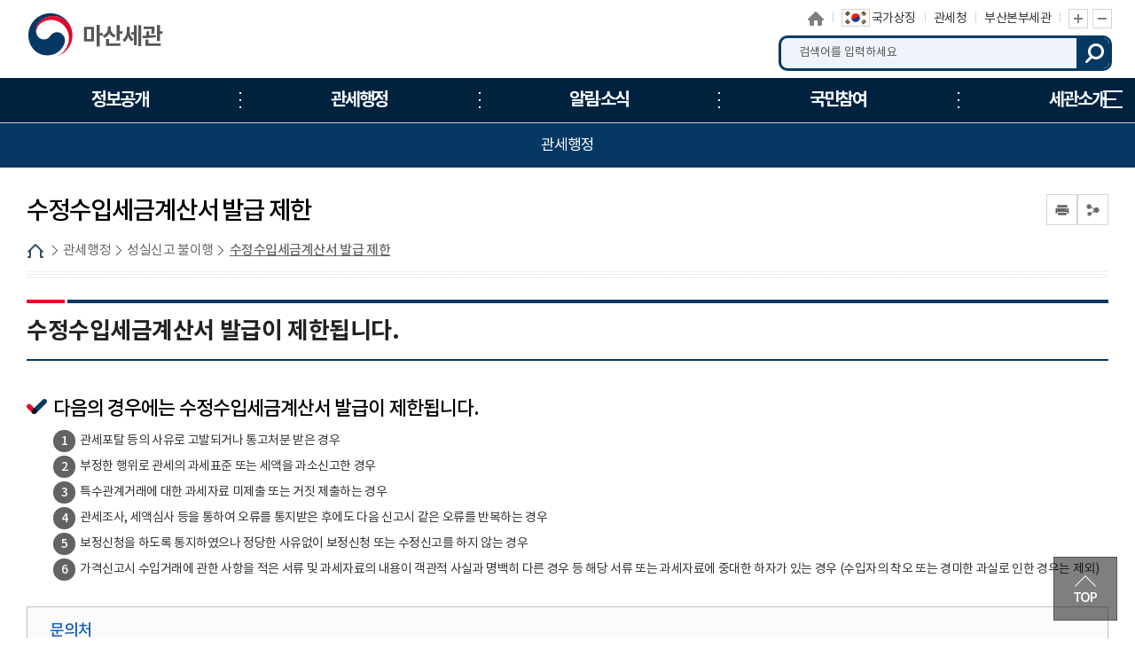

--- FILE ---
content_type: text/html; charset=UTF-8
request_url: https://www.customs.go.kr/masan/cm/cntnts/cntntsView.do?mi=4839&cntntsId=848
body_size: 51487
content:





<!DOCTYPE html>
<html lang="ko">
	<head>
		<meta charset="utf-8">
		<meta http-equiv="X-UA-Compatible" content="IE=edge">
		<meta name="viewport" content="width=device-width,initial-scale=1.0,minimum-scale=1.0,maximum-scale=1.0">
        <title>마산세관</title>    
        <meta name="keywords" content="마산세관">
		<meta name="description" content="마산세관 홈페이지에 오신 것을 환영합니다. ">

        <link href="/css/com/jquery/jquery-ui.min.css" rel="stylesheet" />
        <script type="text/javascript" src="/js/html5shiv.js"></script>
		<script type="text/javascript" src="/js/jquery.min.js"></script>
		<script type="text/javascript" src="/js/jquery-ui.min.js"></script>
        <script type="text/javascript" src="/js/jquery.form.min.js"></script>

		<script type="text/javascript" src="/js/jquery.bpopup.min.js"></script> 
		<link rel="stylesheet" href="/css/common/common_v1.css" media="all">   <!-- 공통파일 -->
		<link rel="stylesheet" href="/css/common/webfont.css" media="all"><!-- 공통파일 -->
		<link rel="stylesheet" href="/css/common/con_com.css" media="all"><!-- 공통파일 -->
		<link rel="stylesheet" href="/css/common/cstms.css" media="all"><!-- 공통파일 -->
		<link rel="stylesheet" href="/css/web/masan/layout.css" media="all">      
		<link rel="stylesheet" href="/css/web/masan/sub_cnt.css" media="all">  

		<link rel="stylesheet" href="/css/board/board.css" media="all"> <!-- 통합게시판 공통 css -->
        <link rel="stylesheet" href="/css/common/popup.css" media="all"><!-- 공통파일 -->
		
		<script type="text/javascript" src="/js/web/masan/common.js"></script>
		<script type="text/javascript" src="/js/web/masan/common-scroll.js"></script>
		<script type="text/javascript" src="/js/web/masan/sub.js"></script>
		<script type='text/javascript' src="/js/web/masan/jquery.cookie.js"></script>  
        <script type="text/javascript" src="/js/web/masan/modernizr-2.6.2.min.js"></script>
		<script type="text/javascript" src="/js/web/masan/slick.min.js"></script>
		<script type="text/javascript" src="/js/common.js"></script> <!-- 공통 스크립트 -->
		
	</head>
    <body>
    	<!-- 바로가기 -->
        <div id="skipArea">
            <a href="#gnb">메인메뉴 바로가기</a> 
            <a href="#container">본문으로 바로가기</a>
        </div>
        <!-- //바로가기 -->
        
        <div id="wrap">
        	<div class="js_mobile_check"></div>
        	<!-- header  -->
            





			<!-- header  -->
            <header id="header">
                <!-- 메뉴 -->
                <div class="headerWrap">
					<!-- 191122 순서 및 코드 전체 변경 -->
					<h1 class="logo" id="logo"><a href="/masan/main.do" title="마산세관"><span>마산세관</span></a></h1>
					

					<!-- 상단 링크 -->
					<div class="toputil">
						<ul class="topLink">
							<li class="home"><a href="/masan/main.do" title="홈으로">홈으로</a></li>
							<li class="sym"><a href="https://www.mois.go.kr/frt/sub/popup/p_taegugki_banner/screen.do" target="_blank" title="새창"><img src="/images/web/masan/common/img_taegeukgi.png" alt="국가상징"><span>국가상징</span></a></li><!-- 191126 : 추가 -->
							<li class="kcs"><a href="/kcs/main.do" target="_blank" title="관세청 홈페이지 새창열기">관세청</a></li>
                            <li><a href="/busan/main.do" target="_blank" title="상위 본부세관 새창열기">부산본부세관</a></li>
							
							<li class="font_size"><a href="#scaleIn" onclick="scaleIn();" class="btn_Tplus" title="글자 확대">글자 확대</a><a href="#scaleOut" class="btn_Tminus" onclick="scaleOut();" title="글자 축소">글자 축소</a></li>
						</ul>
					</div>
					<!-- //상단 링크-->

					<!-- 검색 -->						
					<link rel="stylesheet" type="text/css" href="/css/search/ark/ark.css" media="screen" >
					<script type="text/javascript" src="/js/search/ark/js/beta.fix.js?v2.0"></script>
					<script type="text/javascript" src="/js/search/ark/js/ark.js?v3.0"></script>


					<div class="search">
						<h2>통합검색</h2>
						<div class="search_wrap">
							<form name="search" id="search" method="post" action="/search/search.jsp" class="clearfix" onsubmit="return false;" target="_blank" title="새창">
							<input type="hidden" name="sysid" id="sysid" value="masan" />
							<input type="hidden" name="collection" id="collection"/>
							
								<fieldset>
									<legend>통합검색</legend>
									<label for="query" class="hid">검색어입력</label>
									<input type="search" name="query" id="query" placeholder="검색어를 입력하세요" onKeypress="javascript:pressCheck((event),this);" >
									<!--자동완성기능-->
									<div id="ark"></div> 
									<!--//자동완성기능-->
									<a href="#more" onClick="javascript:doSearch();" title="검색" class="btn_top_sear">검색</a>
								</fieldset>
								
							</form>
						</div>
						<div class="search_close">
							<button type="button">검색영역 닫기</button>
						</div>
					</div>					
					<a href="#" class="m_search_btn">모바일 검색영역 버튼</a>
					<!-- // 검색 --> 

					<!-- //191122 순서 및 코드 전체 변경 -->

					<a href="#" class="mob_btn">모바일 메뉴
						<span></span>
						<span></span>
						<span></span>
					</a>

					<!-- 메인메뉴 -->
					<!--START-->
						
						<div id="nav">
							<div id="blind"></div>
							<div id="gnb">
								<ul class="group">
									<li class="menu1"><a href="#?mi=14565"   target="_self" title="정보공개"><span>정보공개</span></a>
										<ul class="menuBox group">
											<li><a href="#?mi=14566"   target="_self" title="정보공개" class="depth"><strong>정보공개</strong></a>
												<ul class="group">
													<li><a href="/masan/cm/cntnts/cntntsView.do?mi=14567&cntntsId=8100"   target="_self" title="사전정보공표" class="depth"><strong>사전정보공표</strong></a></li>
												</ul>
											</li>
										</ul>
									</li>
									<li class="menu2"><a href="/masan/cm/cntnts/cntntsView.do?mi=4802&cntntsId=817"   target="_self" title="관세행정"><span>관세행정</span></a>
										<ul class="menuBox group">
											<li><a href="#?mi=4801"   target="_self" title="수출입 통관" class="depth"><strong>수출입 통관</strong></a>
												<ul class="group">
													<li><a href="/masan/cm/cntnts/cntntsView.do?mi=4802&cntntsId=817"   target="_self" title="수입 통관" class="depth"><strong>수입 통관</strong></a></li>
													<li><a href="/masan/cm/cntnts/cntntsView.do?mi=4803&cntntsId=818"   target="_self" title="수출 통관" class="depth"><strong>수출 통관</strong></a></li>
													<li><a href="/masan/cm/cntnts/cntntsView.do?mi=4804&cntntsId=819"   target="_self" title="특송물품 통관" class="depth"><strong>특송물품 통관</strong></a></li>
													<li><a href="/masan/cm/cntnts/cntntsView.do?mi=4805&cntntsId=820"   target="_self" title="우편물 통관" class="depth"><strong>우편물 통관</strong></a></li>
													<li><a href="/masan/cm/cntnts/cntntsView.do?mi=4806&cntntsId=821"   target="_self" title="수입물품 가격신고 제도" class="depth"><strong>수입물품 가격신고 제도</strong></a></li>
													<li><a href="/masan/cm/cntnts/cntntsView.do?mi=4807&cntntsId=822"   target="_self" title="납세신고 및 납부방법" class="depth"><strong>납세신고 및 납부방법</strong></a></li>
													<li><a href="/masan/cm/cntnts/cntntsView.do?mi=4808&cntntsId=823"   target="_self" title="관세감면 및 감면물품 사후관리" class="depth"><strong>관세감면 및 감면물품 사후관리</strong></a></li>
													<li><a href="/masan/cm/cntnts/cntntsView.do?mi=4809&cntntsId=824"   target="_self" title="지식재산권 보호" class="depth"><strong>지식재산권 보호</strong></a></li>
													<li><a href="/masan/cm/cntnts/cntntsView.do?mi=4810&cntntsId=825"   target="_self" title="신고/제출서류 보관" class="depth"><strong>신고/제출서류 보관</strong></a></li>
												</ul>
											</li>
											<li><a href="#?mi=4811"   target="_self" title="FTA 활용" class="depth"><strong>FTA 활용</strong></a>
												<ul class="group">
													<li><a href="/masan/cm/cntnts/cntntsView.do?mi=4812&cntntsId=826"   target="_self" title="자유무역협정(FTA)란?" class="depth"><strong>자유무역협정(FTA)란?</strong></a></li>
												</ul>
											</li>
											<li><a href="#?mi=4813"   target="_self" title="개인통관" class="depth"><strong>개인통관</strong></a>
												<ul class="group">
													<li><a href="/masan/cm/cntnts/cntntsView.do?mi=4814&cntntsId=827"   target="_self" title="해외직구(전자상거래) 통관절차" class="depth"><strong>해외직구(전자상거래) 통관절차</strong></a></li>
													<li><a href="/masan/cm/cntnts/cntntsView.do?mi=4815&cntntsId=828"   target="_self" title="해외직구물품 관세환급" class="depth"><strong>해외직구물품 관세환급</strong></a></li>
													<li><a href="/masan/cm/cntnts/cntntsView.do?mi=4816&cntntsId=829"   target="_self" title="여행자 휴대품 통관" class="depth"><strong>여행자 휴대품 통관</strong></a></li>
													<li><a href="/masan/cm/cntnts/cntntsView.do?mi=4817&cntntsId=830"   target="_self" title="입국장 면세점" class="depth"><strong>입국장 면세점</strong></a></li>
													<li><a href="/masan/cm/cntnts/cntntsView.do?mi=8663&cntntsId=2800"   target="_self" title="해외이사화물" class="depth"><strong>해외이사화물</strong></a></li>
													<li><a href="/masan/cm/cntnts/cntntsView.do?mi=8669&cntntsId=2807"   target="_self" title="간이통관절차" class="depth"><strong>간이통관절차</strong></a></li>
													<li><a href="/masan/cm/cntnts/cntntsView.do?mi=8670&cntntsId=2808"   target="_self" title="출입국시 외환신고제도" class="depth"><strong>출입국시 외환신고제도</strong></a></li>
												</ul>
											</li>
											<li><a href="#?mi=4818"   target="_self" title="기업부담 완화제도" class="depth"><strong>기업부담 완화제도</strong></a>
												<ul class="group">
													<li><a href="/masan/cm/cntnts/cntntsView.do?mi=4819&cntntsId=831"   target="_self" title="보세공장제도" class="depth"><strong>보세공장제도</strong></a></li>
													<li><a href="/masan/cm/cntnts/cntntsView.do?mi=4820&cntntsId=832"   target="_self" title="관세환급" class="depth"><strong>관세환급</strong></a></li>
													<li><a href="/masan/cm/cntnts/cntntsView.do?mi=4821&cntntsId=833"   target="_self" title="관세분할납부 대상" class="depth"><strong>관세분할납부 대상</strong></a></li>
													<li><a href="/masan/cm/cntnts/cntntsView.do?mi=4822&cntntsId=834"   target="_self" title="수입 부가세 납부유예제도" class="depth"><strong>수입 부가세 납부유예제도</strong></a></li>
													<li><a href="/masan/cm/cntnts/cntntsView.do?mi=4823&cntntsId=835"   target="_self" title="중소기업 활력지원 프로그램" class="depth"><strong>중소기업 활력지원 프로그램</strong></a></li>
													<li><a href="/masan/cm/cntnts/cntntsView.do?mi=4824&cntntsId=836"   target="_self" title="해외통관 애로 해소" class="depth"><strong>해외통관 애로 해소</strong></a></li>
													<li><a href="/masan/cm/cntnts/cntntsView.do?mi=4825&cntntsId=837"   target="_self" title="관세조사 유예" class="depth"><strong>관세조사 유예</strong></a></li>
												</ul>
											</li>
											<li><a href="#?mi=4826"   target="_self" title="납세협력 프로그램" class="depth"><strong>납세협력 프로그램</strong></a>
												<ul class="group">
													<li><a href="/masan/cm/cntnts/cntntsView.do?mi=4827&cntntsId=838"   target="_self" title="보정제도 이용" class="depth"><strong>보정제도 이용</strong></a></li>
													<li><a href="/masan/cm/cntnts/cntntsView.do?mi=4828&cntntsId=839"   target="_self" title="AEO 제도" class="depth"><strong>AEO 제도</strong></a></li>
													<li><a href="/masan/cm/cntnts/cntntsView.do?mi=4829&cntntsId=840"   target="_self" title="수입세액 정산제도" class="depth"><strong>수입세액 정산제도</strong></a></li>
													<li><a href="/masan/cm/cntnts/cntntsView.do?mi=4830&cntntsId=841"   target="_self" title="납세도움정보 제공" class="depth"><strong>납세도움정보 제공</strong></a></li>
												</ul>
											</li>
											<li><a href="#?mi=4831"   target="_self" title="성실신고 이행확인" class="depth"><strong>성실신고 이행확인</strong></a>
												<ul class="group">
													<li><a href="/masan/cm/cntnts/cntntsView.do?mi=4832&cntntsId=842"   target="_self" title="관세조사" class="depth"><strong>관세조사</strong></a></li>
													<li><a href="/masan/cm/cntnts/cntntsView.do?mi=4833&cntntsId=843"   target="_self" title="종합심사" class="depth"><strong>종합심사</strong></a></li>
													<li><a href="/masan/cm/cntnts/cntntsView.do?mi=4834&cntntsId=844"   target="_self" title="원산지 표시" class="depth"><strong>원산지 표시</strong></a></li>
													<li><a href="/masan/cm/cntnts/cntntsView.do?mi=4835&cntntsId=845"   target="_self" title="원산지 검증" class="depth"><strong>원산지 검증</strong></a></li>
												</ul>
											</li>
											<li><a href="#?mi=4836"   target="_self" title="성실신고 불이행" class="depth"><strong>성실신고 불이행</strong></a>
												<ul class="group">
													<li><a href="/masan/cm/cntnts/cntntsView.do?mi=4837&cntntsId=846"   target="_self" title="신고내용 오류" class="depth"><strong>신고내용 오류</strong></a></li>
													<li><a href="/masan/cm/cntnts/cntntsView.do?mi=4838&cntntsId=847"   target="_self" title="불성실 신고" class="depth"><strong>불성실 신고</strong></a></li>
													<li><a href="/masan/cm/cntnts/cntntsView.do?mi=4839&cntntsId=848"   target="_self" title="수정수입세금계산서 발급 제한" class="depth"><strong>수정수입세금계산서 발급 제한</strong></a></li>
												</ul>
											</li>
											<li><a href="#?mi=4840"   target="_self" title="납세자 권리보호" class="depth"><strong>납세자 권리보호</strong></a>
												<ul class="group">
													<li><a href="/masan/cm/cntnts/cntntsView.do?mi=4841&cntntsId=849"   target="_self" title="관세조사시 납세자 권리보호" class="depth"><strong>관세조사시 납세자 권리보호</strong></a></li>
													<li><a href="/masan/cm/cntnts/cntntsView.do?mi=4842&cntntsId=850"   target="_self" title="FTA 원산지검증 납세자 권리보호" class="depth"><strong>FTA 원산지검증 납세자 권리보호</strong></a></li>
													<li><a href="/masan/cm/cntnts/cntntsView.do?mi=4843&cntntsId=851"   target="_self" title="납세자 권리구제" class="depth"><strong>납세자 권리구제</strong></a></li>
													<li><a href="/masan/cm/cntnts/cntntsView.do?mi=4844&cntntsId=852"   target="_self" title="과세전 적부심사 청구" class="depth"><strong>과세전 적부심사 청구</strong></a></li>
													<li><a href="/masan/cm/cntnts/cntntsView.do?mi=4845&cntntsId=853"   target="_self" title="사후 구제절차" class="depth"><strong>사후 구제절차</strong></a></li>
													<li><a href="/masan/cm/cntnts/cntntsView.do?mi=4846&cntntsId=854"   target="_self" title="관세 종합상담" class="depth"><strong>관세 종합상담</strong></a></li>
												</ul>
											</li>
										</ul>
									</li>
									<li class="menu3"><a href="/masan/na/ntt/selectNttList.do?mi=4848&bbsId=1618"   target="_self" title="알림·소식"><span>알림·소식</span></a>
										<ul class="menuBox group">
											<li><a href="/masan/na/ntt/selectNttList.do?mi=4848&bbsId=1618"   target="_self" title="공지사항" class="depth"><strong>공지사항</strong></a>
												</li>
											<li><a href="/masan/na/ntt/selectNttList.do?mi=4849&bbsId=1361"   target="_self" title="세관소식" class="depth"><strong>세관소식</strong></a>
												</li>
											<li><a href="/masan/na/ntt/selectNttList.do?mi=4850&bbsId=1620"   target="_self" title="보도자료" class="depth"><strong>보도자료</strong></a>
												</li>
											<li><a href="#?mi=4851"   target="_self" title="공고/공시" class="depth"><strong>공고/공시</strong></a>
												<ul class="group">
													<li><a href="/masan/na/ntt/selectNttList.do?mi=14227&bbsId=3820"   target="_self" title="세관공고" class="depth"><strong>세관공고</strong></a></li>
													<li><a href="/masan/ad/go/gongMeList.do?tcd=1&mi=4852"   target="_self" title="공매공고" class="depth"><strong>공매공고</strong></a></li>
													<li><a href="/masan/ad/go/gongMeList.do?tcd=2&mi=8928"   target="_self" title="공시송달방" class="depth"><strong>공시송달방</strong></a></li>
													<li><a href="/masan/na/ntt/selectNttList.do?mi=4854&bbsId=1365"   target="_self" title="보세판매장 공고" class="depth"><strong>보세판매장 공고</strong></a></li>
												</ul>
											</li>
										</ul>
									</li>
									<li class="menu4"><a href="/masan/cm/cntnts/cntntsView.do?mi=4856&cntntsId=865"   target="_self" title="국민참여"><span>국민참여</span></a>
										<ul class="menuBox group">
											<li><a href="/masan/cm/cntnts/cntntsView.do?mi=4856&cntntsId=865"   target="_self" title="국민신문고" class="depth"><strong>국민신문고</strong></a>
												</li>
											<li><a href="#?mi=4857"   target="_self" title="신고센터" class="depth"><strong>신고센터</strong></a>
												<ul class="group">
													<li><a href="/masan/ad/cntnts/cntntsView.do?cntntsId=3109&mi=8310"   target="_self" title="밀수 신고" class="depth"><strong>밀수 신고</strong></a></li>
													<li><a href="/masan/ad/cntnts/cntntsView.do?cntntsId=2927&mi=4859"   target="_self" title="예산낭비 신고" class="depth"><strong>예산낭비 신고</strong></a></li>
													<li><a href="/masan/ad/cntnts/cntntsView.do?cntntsId=2928&mi=4860"   target="_self" title="체납자 은닉재산 신고센터" class="depth"><strong>체납자 은닉재산 신고센터</strong></a></li>
													<li><a href="/masan/ad/cntnts/cntntsView.do?cntntsId=2929&mi=4861"   target="_self" title="원산지표시 및 유통이력 위반신고" class="depth"><strong>원산지표시 및 유통이력 위반신고</strong></a></li>
													<li><a href="/masan/cm/cntnts/cntntsView.do?mi=8315&cntntsId=874"   target="_self" title="부정부패 신고" class="depth"><strong>부정부패 신고</strong></a></li>
												</ul>
											</li>
											<li><a href="#?mi=4863"   target="_self" title="세관장과의 대화" class="depth"><strong>세관장과의 대화</strong></a>
												<ul class="group">
													<li><a href="/masan/cm/cntnts/cntntsView.do?cntntsId=4864&mi=4864"   target="_self" title="이용안내" class="depth"><strong>이용안내</strong></a></li>
												</ul>
											</li>
											<li><a href="#?mi=4865"   target="_self" title="통합 자료실" class="depth"><strong>통합 자료실</strong></a>
												<ul class="group">
													<li><a href="/masan/na/ntt/selectNttList.do?mi=4866&bbsId=1621"   target="_self" title="자료실" class="depth"><strong>자료실</strong></a></li>
													<li><a href="/masan/ad/tr/trTermList.do?mi=4867"   target="_self" title="관세 용어사전" class="depth"><strong>관세 용어사전</strong></a></li>
													<li><a href="/masan/cm/cntnts/cntntsView.do?mi=8809&cntntsId=2831"   target="_self" title="관련 사이트" class="depth"><strong>관련 사이트</strong></a></li>
													<li><a href="/masan/na/ntt/selectNttList.do?mi=4869&bbsId=2053"   target="_self" title="민원업무편람" class="depth"><strong>민원업무편람</strong></a></li>
												</ul>
											</li>
											<li><a href="#?mi=4870"   target="_self" title="여론광장" class="depth"><strong>여론광장</strong></a>
												<ul class="group">
													<li><a href="/masan/na/ntt/selectNttList.do?mi=4871&bbsId=1389"   target="_self" title="칭찬합시다" class="depth"><strong>칭찬합시다</strong></a></li>
													<li><a href="/masan/cm/cntnts/cntntsView.do?mi=4872&cntntsId=5050"   target="_self" title="국민제안" class="depth"><strong>국민제안</strong></a></li>
												</ul>
											</li>
											<li><a href="#?mi=11608"   target="_self" title="안전보건" class="depth"><strong>안전보건</strong></a>
												<ul class="group">
													<li><a href="/masan/cm/cntnts/cntntsView.do?mi=11609&cntntsId=6040"   target="_self" title="안전보건 경영방침" class="depth"><strong>안전보건 경영방침</strong></a></li>
													<li><a href="https://www.safetyreport.go.kr"   rel="noopener noreferrer" target="_blank" title="안전신문고(새창으로 이동됩니다.)"  class="depth"><strong>안전신문고</strong></a></li>
													<li><a href="/masan/cm/cntnts/cntntsView.do?mi=11955&cntntsId=6220"   target="_self" title="안전보건 의견함" class="depth"><strong>안전보건 의견함</strong></a></li>
												</ul>
											</li>
										</ul>
									</li>
									<li class="menu5"><a href="/masan/cm/cntnts/cntntsView.do?mi=4874&cntntsId=2077"   target="_self" title="세관소개"><span>세관소개</span></a>
										<ul class="menuBox group">
											<li><a href="/masan/cm/cntnts/cntntsView.do?mi=4874&cntntsId=2077"   target="_self" title="세관장 소개" class="depth"><strong>세관장 소개</strong></a>
												</li>
											<li><a href="/masan/cm/cntnts/cntntsView.do?mi=4875&cntntsId=2078"   target="_self" title="연혁 및 특성" class="depth"><strong>연혁 및 특성</strong></a>
												</li>
											<li><a href="https://tradedata.go.kr"   rel="noopener noreferrer" target="_blank" title="세관통계(새창으로 이동됩니다.)"  class="depth"><strong>세관통계</strong></a>
												</li>
											<li><a href="#?mi=4877"   target="_self" title="조직과 기능" class="depth"><strong>조직과 기능</strong></a>
												<ul class="group">
													<li><a href="/masan/cm/cntnts/cntntsView.do?mi=4878&cntntsId=2079"   target="_self" title="조직도" class="depth"><strong>조직도</strong></a></li>
													<li><a href="/masan/ad/de/selectEmpName.do?mi=4879"   target="_self" title="업무안내" class="depth"><strong>업무안내</strong></a></li>
												</ul>
											</li>
											<li><a href="/masan/na/ntt/selectNttList.do?mi=4880&bbsId=1726"   target="_self" title="세관 홍보관" class="depth"><strong>세관 홍보관</strong></a>
												</li>
											<li><a href="/masan/lm/locationMapView.do?mi=4881"   target="_self" title="찾아오시는 길" class="depth"><strong>찾아오시는 길</strong></a>
										</ul>
									</li>
								</ul>
								<a href="/masan/sitemap.do?mi=7822" class="sitemap" title="누리집 안내지도">누리집 안내지도<span></span><span></span><span></span></a>
							</div>
						</div>
					<!--END-->
					<!-- //메인메뉴 -->

                </div>
                <!-- //메뉴 --> 
            </header>
            <!-- //header  --> 
			

   
            <!-- //header  --> 
            
            <!-- container -->
            <div id="sub_container_wrap">
				<div class="sub_content_wrap">

                    <!-- 왼쪽메뉴 -->        
                    



	                <aside id="menu">
	                	<!--START-->
										
										<input type="hidden" id="leftCurrMi" value="4839">
										<input type="hidden" id="tabBaseMi" value="4839">
										<input type="hidden" id="tabUpperMi" value="">
										<input type="hidden" id="tabUpperMenu" value="">


										<h2>관세행정</h2>
										<nav>
											<ul class="lnb">
												<li ><a data-id="4801" href="#?mi=4801"  title="수출입 통관" >수출입 통관</a>
													<ul class="subLnb">
														<li ><a id="4802" href="/masan/cm/cntnts/cntntsView.do?mi=4802&cntntsId=817"  title="수입 통관" >수입 통관</a></li>
														<li ><a id="4803" href="/masan/cm/cntnts/cntntsView.do?mi=4803&cntntsId=818"  title="수출 통관" >수출 통관</a></li>
														<li ><a id="4804" href="/masan/cm/cntnts/cntntsView.do?mi=4804&cntntsId=819"  title="특송물품 통관" >특송물품 통관</a></li>
														<li ><a id="4805" href="/masan/cm/cntnts/cntntsView.do?mi=4805&cntntsId=820"  title="우편물 통관" >우편물 통관</a></li>
														<li ><a id="4806" href="/masan/cm/cntnts/cntntsView.do?mi=4806&cntntsId=821"  title="수입물품 가격신고 제도" >수입물품 가격신고 제도</a></li>
														<li ><a id="4807" href="/masan/cm/cntnts/cntntsView.do?mi=4807&cntntsId=822"  title="납세신고 및 납부방법" >납세신고 및 납부방법</a></li>
														<li ><a id="4808" href="/masan/cm/cntnts/cntntsView.do?mi=4808&cntntsId=823"  title="관세감면 및 감면물품 사후관리" >관세감면 및 감면물품 사후관리</a></li>
														<li ><a id="4809" href="/masan/cm/cntnts/cntntsView.do?mi=4809&cntntsId=824"  title="지식재산권 보호" >지식재산권 보호</a></li>
														<li ><a id="4810" href="/masan/cm/cntnts/cntntsView.do?mi=4810&cntntsId=825"  title="신고/제출서류 보관" >신고/제출서류 보관</a></li>
													</ul>
												</li>
												<li ><a data-id="4811" href="#?mi=4811"  title="FTA 활용" >FTA 활용</a>
													<ul class="subLnb">
														<li ><a id="4812" href="/masan/cm/cntnts/cntntsView.do?mi=4812&cntntsId=826"  title="자유무역협정(FTA)란?" >자유무역협정(FTA)란?</a></li>
													</ul>
												</li>
												<li ><a data-id="4813" href="#?mi=4813"  title="개인통관" >개인통관</a>
													<ul class="subLnb">
														<li ><a id="4814" href="/masan/cm/cntnts/cntntsView.do?mi=4814&cntntsId=827"  title="해외직구(전자상거래) 통관절차" >해외직구(전자상거래) 통관절차</a></li>
														<li ><a id="4815" href="/masan/cm/cntnts/cntntsView.do?mi=4815&cntntsId=828"  title="해외직구물품 관세환급" >해외직구물품 관세환급</a></li>
														<li ><a id="4816" href="/masan/cm/cntnts/cntntsView.do?mi=4816&cntntsId=829"  title="여행자 휴대품 통관" >여행자 휴대품 통관</a></li>
														<li ><a id="4817" href="/masan/cm/cntnts/cntntsView.do?mi=4817&cntntsId=830"  title="입국장 면세점" >입국장 면세점</a></li>
														<li ><a id="8662" href="/masan/cm/cntnts/cntntsView.do?mi=8663&cntntsId=2800"  title="해외이사화물" >해외이사화물</a></li>
														<li ><a id="8669" href="/masan/cm/cntnts/cntntsView.do?mi=8669&cntntsId=2807"  title="간이통관절차" >간이통관절차</a></li>
														<li ><a id="8670" href="/masan/cm/cntnts/cntntsView.do?mi=8670&cntntsId=2808"  title="출입국시 외환신고제도" >출입국시 외환신고제도</a></li>
													</ul>
												</li>
												<li ><a data-id="4818" href="#?mi=4818"  title="기업부담 완화제도" >기업부담 완화제도</a>
													<ul class="subLnb">
														<li ><a id="4819" href="/masan/cm/cntnts/cntntsView.do?mi=4819&cntntsId=831"  title="보세공장제도" >보세공장제도</a></li>
														<li ><a id="4820" href="/masan/cm/cntnts/cntntsView.do?mi=4820&cntntsId=832"  title="관세환급" >관세환급</a></li>
														<li ><a id="4821" href="/masan/cm/cntnts/cntntsView.do?mi=4821&cntntsId=833"  title="관세분할납부 대상" >관세분할납부 대상</a></li>
														<li ><a id="4822" href="/masan/cm/cntnts/cntntsView.do?mi=4822&cntntsId=834"  title="수입 부가세 납부유예제도" >수입 부가세 납부유예제도</a></li>
														<li ><a id="4823" href="/masan/cm/cntnts/cntntsView.do?mi=4823&cntntsId=835"  title="중소기업 활력지원 프로그램" >중소기업 활력지원 프로그램</a></li>
														<li ><a id="4824" href="/masan/cm/cntnts/cntntsView.do?mi=4824&cntntsId=836"  title="해외통관 애로 해소" >해외통관 애로 해소</a></li>
														<li ><a id="4825" href="/masan/cm/cntnts/cntntsView.do?mi=4825&cntntsId=837"  title="관세조사 유예" >관세조사 유예</a></li>
													</ul>
												</li>
												<li ><a data-id="4826" href="#?mi=4826"  title="납세협력 프로그램" >납세협력 프로그램</a>
													<ul class="subLnb">
														<li ><a id="4827" href="/masan/cm/cntnts/cntntsView.do?mi=4827&cntntsId=838"  title="보정제도 이용" >보정제도 이용</a></li>
														<li ><a id="4828" href="/masan/cm/cntnts/cntntsView.do?mi=4828&cntntsId=839"  title="AEO 제도" >AEO 제도</a></li>
														<li ><a id="4829" href="/masan/cm/cntnts/cntntsView.do?mi=4829&cntntsId=840"  title="수입세액 정산제도" >수입세액 정산제도</a></li>
														<li ><a id="4830" href="/masan/cm/cntnts/cntntsView.do?mi=4830&cntntsId=841"  title="납세도움정보 제공" >납세도움정보 제공</a></li>
													</ul>
												</li>
												<li ><a data-id="4831" href="#?mi=4831"  title="성실신고 이행확인" >성실신고 이행확인</a>
													<ul class="subLnb">
														<li ><a id="4832" href="/masan/cm/cntnts/cntntsView.do?mi=4832&cntntsId=842"  title="관세조사" >관세조사</a></li>
														<li ><a id="4833" href="/masan/cm/cntnts/cntntsView.do?mi=4833&cntntsId=843"  title="종합심사" >종합심사</a></li>
														<li ><a id="4834" href="/masan/cm/cntnts/cntntsView.do?mi=4834&cntntsId=844"  title="원산지 표시" >원산지 표시</a></li>
														<li ><a id="4835" href="/masan/cm/cntnts/cntntsView.do?mi=4835&cntntsId=845"  title="원산지 검증" >원산지 검증</a></li>
													</ul>
												</li>
												<li ><a data-id="4836" href="#?mi=4836"  title="성실신고 불이행" >성실신고 불이행</a>
													<ul class="subLnb">
														<li ><a id="4837" href="/masan/cm/cntnts/cntntsView.do?mi=4837&cntntsId=846"  title="신고내용 오류" >신고내용 오류</a></li>
														<li ><a id="4838" href="/masan/cm/cntnts/cntntsView.do?mi=4838&cntntsId=847"  title="불성실 신고" >불성실 신고</a></li>
														<li class="on"><a id="4839" href="/masan/cm/cntnts/cntntsView.do?mi=4839&cntntsId=848"  title="수정수입세금계산서 발급 제한" >수정수입세금계산서 발급 제한</a></li>
													</ul>
												</li>
												<li ><a data-id="4840" href="#?mi=4840"  title="납세자 권리보호" >납세자 권리보호</a>
													<ul class="subLnb">
														<li ><a id="4841" href="/masan/cm/cntnts/cntntsView.do?mi=4841&cntntsId=849"  title="관세조사시 납세자 권리보호" >관세조사시 납세자 권리보호</a></li>
														<li ><a id="4842" href="/masan/cm/cntnts/cntntsView.do?mi=4842&cntntsId=850"  title="FTA 원산지검증 납세자 권리보호" >FTA 원산지검증 납세자 권리보호</a></li>
														<li ><a id="4843" href="/masan/cm/cntnts/cntntsView.do?mi=4843&cntntsId=851"  title="납세자 권리구제" >납세자 권리구제</a></li>
														<li ><a id="4844" href="/masan/cm/cntnts/cntntsView.do?mi=4844&cntntsId=852"  title="과세전 적부심사 청구" >과세전 적부심사 청구</a></li>
														<li ><a id="4845" href="/masan/cm/cntnts/cntntsView.do?mi=4845&cntntsId=853"  title="사후 구제절차" >사후 구제절차</a></li>
														<li ><a id="4846" href="/masan/cm/cntnts/cntntsView.do?mi=4846&cntntsId=854"  title="관세 종합상담" >관세 종합상담</a></li>
														</ul>
													</li>
												</ul>
											</nav>





	                	<!--END-->
	                </aside>

                    <!-- //왼쪽메뉴 --> 
                    <!-- sub 내용 -->
                    <section id="sub_content">
                        <div class="title_area">
			                



							<h2 class="pageTitle">수정수입세금계산서 발급 제한</h2>
							<div class="location">
                                <a href="/masan/main.do" class="home">HOME</a>
                                
								<span><a href='/masan/cm/cntnts/cntntsView.do?mi=4802&cntntsId=817'>관세행정</a></span><span><a href='/masan/cm/cntnts/cntntsView.do?mi=4837&cntntsId=846'>성실신고 불이행</a></span><strong><a href='/masan/cm/cntnts/cntntsView.do?mi=4839&cntntsId=848'>수정수입세금계산서 발급 제한</a></strong>
                            </div>
                            
  
								
							<!-- sns -->
                            



							<div class="snsBox">
								<button type="button" class="btnPrint"><span>인쇄</span></button>
								<button type="button" class="btnShare"><span>공유</span></button>
								<div class="sns_more">
									<button type="button" class="btnlink" title="URL공유"><span>URL공유</span></button>
									<button type="button" class="btnFbook" title="페이스북"><span>페이스북</span></button>
									<button type="button" class="btnTwt" title="트위터"><span>트위터</span></button>
									<button type="button" class="btnkko" title="카카오스토리"><span>카카오스토리</span></button>
									<!--<button type="button" class="btnBlog" title="블로그"><span>블로그</span></button>-->
								</div>
							</div>  
                            <!-- //sns -->
                        </div>
                        
                        <div class="subCntBody clearfix">
                            <!-- 페이지뷰 : 서브콘텐츠 시작-->
                            <div>
                            	
								



<div>
   <!--START-->
										
<!-- 8662 UPPER TAB START-->

<!-- 8662 UPPER TAB END-->
										
<!-- 4853 UPPER TAB START-->

<!-- 4853 UPPER TAB END-->
										
<!-- 4858 UPPER TAB START-->

<!-- 4858 UPPER TAB END-->
										
<!-- 4862 UPPER TAB START-->

<!-- 4862 UPPER TAB END-->
										
<!-- 4868 UPPER TAB START-->

<!-- 4868 UPPER TAB END-->
										
<!-- 11954 UPPER TAB START-->

<!-- 11954 UPPER TAB END-->
										
    <!--END-->
</div>
	



								





<div id="cntntsView">	
	
	
		<!-- 페이지뷰 : 서브콘텐츠 시작-->
<h3 class="cstms_tit">수정수입세금계산서 발급이 제한됩니다.</h3>

<h4 class="tit1 mgt40">다음의 경우에는 수정수입세금계산서 발급이 제한됩니다.</h4>

<ul class="list_st1">
	<ol class="list_ol1 mgt10">
		<li><span class="num">1</span> 관세포탈 등의 사유로 고발되거나 통고처분 받은 경우</li>
		<li><span class="num">2</span> 부정한 행위로 관세의 과세표준 또는 세액을 과소신고한 경우</li>
		<li><span class="num">3</span> 특수관계거래에 대한 과세자료 미제출 또는 거짓 제출하는 경우</li>
        <li><span class="num">4</span> 관세조사, 세액심사 등을 통하여 오류를 통지받은 후에도 다음 신고시 같은 오류를 반복하는 경우</li>
        <li><span class="num">5</span> 보정신청을 하도록 통지하였으나 정당한 사유없이 보정신청 또는 수정신고를 하지 않는 경우</li>
        <li><span class="num">6</span> 가격신고시 수입거래에 관한 사항을 적은 서류 및 과세자료의 내용이 객관적 사실과 명백히 다른 경우 등
   해당 서류 또는 과세자료에 중대한 하자가 있는 경우 (수입자의 착오 또는 경미한 과실로 인한 경우는 제외)</li>
	</ol>
	</li>
</ul>

<div class="box_st2 mgt30">
<h5 class="tit3 pc_blue cstms_ml0">문의처</h5>

<p class="bu_st3">관세청 심사정책과 <a href="tel:0424817862" title="전화걸기">042-481-7862</a></p>
</div>
<!-- //페이지뷰 : 서브콘텐츠 끝 -->
	
</div>

								


								
								 
							    


<script>
	//만족도 조사 ( 엔터 )
	$(function(){
		$('#csnstOpinion').keypress(function(event){
			if ( event.which == 13 ) {
				$('.csnstSubmit').click();
			}	
		});
			
	});
	
	$(document).on('click','.csnstSubmit',function(){
		/* 20/01/02 담당자 요청으로 제거
		if(!confirm('만족도 조사에 참여하시겠습니까?')){
			return false;
		} else {

		}
		*/
		
		if ($("input[name='csnstScore']:checked").val() == null) {
			alert("만족도 항목을 선택해주세요.");
			return false;
		} 
		
		var data = $("#csnstForm").serialize();
		
		$.ajax({
			type: "POST",
			datatype:"json",
			data: data,
			url: "/masan/cs/csnst/insertCsnstInfo.do",
			success:function(result){
				var retValue = result;
				if(retValue == 1){
					alert("만족도 참여를 완료하였습니다.");
				} else if(retValue == 2){
					alert("하루에 1회만 참여할 수 있습니다.");
				} else {
					alert("만족도 참여에 실패하였습니다.");
				}
			},
			error:function(data) {   
				alert("오류가 발생하였습니다.\n관리자에게 문의하세요.");
			}
					
		});		
	});
</script>								
								<!-- 만족도조사 -->
						        <div class="satisfaction"> 
						            <h3 class="hid">콘텐츠 만족도 조사</h3>
						            <p class="question">  페이지에서 제공하는 정보에 대하여 어느 정도 만족하셨습니까?  </p>
						            <form name="csnstForm" id="csnstForm" method="post" >
						                <fieldset>
						                    <legend>만족도 조사</legend>
						                    <input type="hidden" name="sysId" id="csnstSysId" value='masan'>
						                    <input type="hidden" name="menuId" id="csnstMenuId" value="4839">
						                    <div class="satisfaction_list">
						                        <div class="input_radio">
						                            <input name="csnstScore" value="5" id="csnstScore1" type="radio">
						                            <label for="csnstScore1">매우만족</label>
						                            <input name="csnstScore" value="4" id="csnstScore2" type="radio">
						                            <label for="csnstScore2">만족</label>
						                            <input name="csnstScore" value="3" id="csnstScore3" type="radio">
						                            <label for="csnstScore3">보통</label>
						                            <input name="csnstScore" value="2" id="csnstScore4" type="radio">
						                            <label for="csnstScore4">불만족</label>
						                            <input name="csnstScore" value="1" id="csnstScore5" type="radio">
						                            <label for="csnstScore5">매우불만족</label>
						                        </div>
						                        <div class="opinion">
						                            <label for="csnstOpinion">기타의견 :</label> <input type="text" name="csnstOpinion" id="csnstOpinion" title="의견을 입력해주세요" placeholder="의견을 입력해 주세요" style="height:24px">
						                            <input type="button" title="평가하기" value="평가하기" class="csnstSubmit">
						                        </div>
						                    </div>
						                </fieldset>
						            </form>
						        </div>
						        <!-- //만족도조사 -->                            	
                            </div>						
                        	<!-- //페이지뷰 : 서브콘텐츠 끝 --> 
							
		                       					
                        </div>          	
                        
                    </section>
                    <!-- // sub 내용-->
                </div>
			</div>
			<!-- footer -->
            



			<!-- footer -->
            <footer>
                <div class="area_footer">
                    <div class="box_footer">	
						
						<ul class="footer_link">
							<li><a href="/masan/cm/cntnts/cntntsView.do?mi=7813&cntntsId=2642" title="이용안내 바로가기">이용안내</a></li>		
							<li><a href="/masan/cm/cntnts/cntntsView.do?mi=7818&cntntsId=2612" title="읽기전용프로그램 바로가기">읽기전용프로그램</a></li>
							<li><a href="/masan/cm/cntnts/cntntsView.do?mi=7816&cntntsId=2610" title="저작권보호정책 바로가기">저작권보호정책</a></li>
							<li class="point"><a href="/masan/cm/cntnts/cntntsView.do?mi=7814&cntntsId=2609" title="개인정보 처리방침 바로가기">개인정보처리방침</a></li>
							<li><a href="/masan/lm/locationMapView.do?mi=4881" title="찾아오시는길 바로가기">찾아오시는길</a></li>					
						</ul>
						
						<div class="footBtnWrap">
							<div class="footBtn">
								<button type="button"><span>관련 누리집</span></button>
								<div>
									<!-- 191021 수정 : 하위 링크 삭제 및 li에 클래스값 변경 -->
									<ul>
										<li><a href="/kcs/main.do" title="관세청 홈페이지(새창으로 이동됩니다.)" target="_blank">관세청</a></li>
                                        <li><a href="http://unipass.customs.go.kr/" title="UNI-PASS전자통관(새창으로 이동됩니다.)" target="_blank">UNI-PASS전자통관</a></li>
										<li><a href="/foreign/main.do" title="해외통관지원센터(새창으로 이동됩니다.)" target="_blank">해외통관지원센터</a></li>
										
										<li><a href="/ftaportalkor/main.do" title="FTA 포털(새창으로 이동됩니다.)" target="_blank">FTA 포털</a></li>
                                        <li><a href="/call/main.do" title="고객지원센터(새창) 바로가기" target="_blank">고객지원센터</a></li>
										
										<li><a href="https://tradedata.go.kr" title="수출입무역통계(새창으로 이동됩니다.)" target="_blank">수출입무역통계</a></li>
										<li><a href="https://unipass.customs.go.kr/clip/index.do" title="관세법령정보포털(새창으로 이동됩니다.)" target="_blank">관세법령정보포털</a></li>
										<li><a href="https://bigdata.customs.go.kr" title="빅데이터 포털(새창으로 이동됩니다.)" target="_blank">빅데이터 포털</a></li>
									</ul>
									<!-- //191021 수정 -->
								</div>
							</div>
							<!-- 230411 수정 -->
							<div class="footBtn">
								<button type="button"><span>세관 바로가기</span></button>
								<div>
									<ul>
										<li class="ft_btn_1d"><a href="/incheon_airport/main.do" target="_blank" title="인천공항본부세관(새창으로 이동됩니다.)">인천공항본부세관</a>
											<ul>
												<li><a href="/kimpo/main.do" target="_blank" title="김포공항세관(새창으로 이동됩니다.)">김포공항세관</a></li>
											</ul>
										</li>
										<li class="ft_btn_1d"><a href="/incheon/main.do" target="_blank" title="인천본부세관(새창으로 이동됩니다.)">인천본부세관</a>
											<ul>
												<li><a href="/suwon/main.do" target="_blank" title="수원세관(새창으로 이동됩니다.)">수원세관</a></li>
												<li><a href="/ansan/main.do" target="_blank" title="안산세관(새창으로 이동됩니다.)">안산세관</a></li>
											</ul>
										</li>
										<li class="ft_btn_1d"><a href="/seoul/main.do" target="_blank" title="서울본부세관(새창으로 이동됩니다.)">서울본부세관</a>
											<ul>
												<li><a href="/anyang/main.do" target="_blank" title="안양세관(새창으로 이동됩니다.)">안양세관</a></li>
												<li><a href="/cheonan/main.do" target="_blank" title="천안세관(새창으로 이동됩니다.)">천안세관</a></li>
												<li><a href="/cheongju/main.do" target="_blank" title="청주세관(새창으로 이동됩니다.)">청주세관</a></li>	
												<li><a href="/daejeon/main.do" target="_blank" title="대전세관(새창으로 이동됩니다.)">대전세관</a></li>		
												<li><a href="/sokcho/main.do" target="_blank" title="속초세관(새창으로 이동됩니다.)">속초세관</a></li>		
												<li><a href="/donghae/main.do" target="_blank" title="동해세관(새창으로 이동됩니다.)">동해세관</a></li>
												<li><a href="/seongnam/main.do" target="_blank" title="성남세관(새창으로 이동됩니다.)">성남세관</a></li>
												<li><a href="/paju/main.do" target="_blank" title="파주세관(새창으로 이동됩니다.)">파주세관</a></li>
											</ul>
										</li>
										<li class="ft_btn_1d"><a href="/busan/main.do" target="_blank" title="부산본부세관(새창으로 이동됩니다.)">부산본부세관</a>
											<ul>
												<li><a href="/gimhae/main.do" target="_blank" title="김해공항세관(새창으로 이동됩니다.)">김해공항세관</a></li>
												<li><a href="/yongdang/main.do" target="_blank" title="용당세관(새창으로 이동됩니다.)">용당세관</a></li>
												<li><a href="/yangsan/main.do" target="_blank" title="양산세관(새창으로 이동됩니다.)">양산세관</a></li>
												<li><a href="/changwon/main.do" target="_blank" title="창원세관(새창으로 이동됩니다.)">창원세관</a></li>
												<li><a href="/masan/main.do" target="_blank" title="마산세관(새창으로 이동됩니다.)">마산세관</a></li>
												<li><a href="/geoje/main.do" target="_blank" title="경남남부세관(새창으로 이동됩니다.)">경남남부세관</a></li>
												<li><a href="/jinju/main.do" target="_blank" title="경남서부세관(새창으로 이동됩니다.)">경남서부세관</a></li>
											</ul>
										</li>


										<li class="ft_btn_1d"><a href="/daegu/main.do" target="_blank" title="대구본부세관(새창으로 이동됩니다.)">대구본부세관</a>
											<ul>
												<li><a href="/ulsan/main.do" target="_blank" title="울산세관(새창으로 이동됩니다.)">울산세관</a></li>
												<li><a href="/gumi/main.do" target="_blank" title="구미세관(새창으로 이동됩니다.)">구미세관</a></li>
												<li><a href="/pohang/main.do" target="_blank" title="포항세관(새창으로 이동됩니다.)">포항세관</a></li>
												
												
												
											</ul>
										</li>
										<li class="ft_btn_1d"><a href="/gwangju/main.do" target="_blank" title="광주본부세관(새창으로 이동됩니다.)">광주본부세관</a>
											<ul>
												<li><a href="/gwangyang/main.do" target="_blank" title="광양세관(새창으로 이동됩니다.)">광양세관</a></li>
												<li><a href="/yeosu/main.do" target="_blank" title="여수세관(새창으로 이동됩니다.)">여수세관</a></li>
												<li><a href="/mokpo/main.do" target="_blank" title="목포세관(새창으로 이동됩니다.)">목포세관</a></li>
												
												<li><a href="/gunsan/main.do" target="_blank" title="군산세관(새창으로 이동됩니다.)">군산세관</a></li>
												<li><a href="/jeju/main.do" target="_blank" title="제주세관(새창으로 이동됩니다.)">제주세관</a></li>
												<li><a href="/jeonju/main.do" target="_blank" title="전주세관(새창으로 이동됩니다.)">전주세관</a></li>
												
											</ul>
										</li>
										<li class="ft_btn_1d"><a href="/pyeongtaek/main.do" target="_blank" title="평택세관(새창으로 이동됩니다.)">평택세관</a></li>
										<li class="ft_btn_1d"><a href="/cclss/main.do" target="_blank" title="중앙관세분석소(새창으로 이동됩니다.)">중앙관세분석소</a></li>
										<li class="ft_btn_1d"><a href="/cvnci/main.do" target="_blank" title="관세평가분류원(새창으로 이동됩니다.)">관세평가분류원</a></li>
										<li class="ft_btn_1d"><a href="https://hrd.customs.go.kr" target="_blank" title="관세국경인재개발원(새창으로 이동됩니다.)">관세국경인재개발원</a></li>
									</ul>
								</div>
							</div>
						</div>
						<!-- //사이트 링크 -->

						<div class="box_info">
							<p class="ft_logo"><img src="/images/web/masan/common/ft_logo.png" alt="관세청"></p>
							<address>
								<span>(51716) 경상남도 창원시 마산합포구 제2부두로 10, 정부경남지방합동청사 7,8층 TEL:055-248-1822 FAX:055-981-7019</span>
								<p class="copyright">Copyright&copy;Korea Customs Service. All Rights Reserved.</p>
							</address>

							<p class="call125">
								<span>관세FTA</span> 고객상담 및 밀수신고 센터 <span>국번없이 125</span>
							</p>
						</div>
                    </div>
				</div>	
				<div class="btn_top" id="moveTop"><a href="#none">최상단으로 이동</a></div>
            </footer>
            <!-- // footer -->   
            <!-- // footer -->
		</div>
        
        <!-- menuForm -->
        


<!--공통 메뉴 Form -->
<form name="mainMenuForm" id="mainMenuForm" method="post">
	<input type="hidden" name="mi" id="nowMenuId" value="" />
	<input type="hidden" name="paramNm" id="paramNm" value=""/>
	<input type="hidden" name="paramVal" id="paramVal" value=""/>
	<input type="hidden" name="paramGubun" id="paramGubun" value=""/>
</form>
<!--/공통 메뉴 Form -->
	
<script>
$(function() {
	
	//공통 submit
	$(".menuFormBtn").click(function(){
		var paramVal = $(this).attr('data-param'); 
		var paramNm = $(this).attr('data-nm');
		var paramUrl = $(this).attr('data-url');
		$("#paramVal").val(paramVal);
		$("#paramNm").val(paramNm);
		setTrimMenuId();
		$("#mainMenuForm").attr('action', paramUrl).submit();
	});
	
});

//파라미터 페이지 이동 
function goParamPage( setVal, setNm, setUrl ) {
	$("#paramNm").val(setNm);
	$("#paramVal").val(setVal);
	setTrimMenuId();
	$("#mainMenuForm").attr('action', setUrl).submit();
};

//파라미터 페이지 이동   게시판에서 nttSnUrl 체크하지 않도록
function goParamPage2( setVal, setNm, setUrl ) {
	$("#paramNm").val(setNm);
	$("#paramVal").val(setVal);
	$("#paramGubun").val("2");
	setTrimMenuId();
	$("#mainMenuForm").attr('action', setUrl).submit();
};

//메뉴 아이디 공백제거
function setTrimMenuId(){
	var nowMenuId = $.trim($("#nowMenuId").val());
	$("nowMenuId").val(nowMenuId);
};
</script>
	
	 
	
	

	
        <!-- /menuForm -->
        
    </body>
</html>


--- FILE ---
content_type: text/css
request_url: https://www.customs.go.kr/css/web/masan/layout.css
body_size: 36311
content:
@charset "utf-8"; 

body {font-family:'NotoR'; font-size:14px;}

/* Skip �޴� */
#skipArea,
#skipArea ul{width:100%;height:0;}
#skipArea a{position:absolute; top:-9999px; left:0; z-index:100; width:100%; height:30px; background-color:#000; opacity:0.6; color:#fff; font-family:'NotoR'; line-height:30px; text-align:center; -ms-filter:"progid:DXImageTransform.Microsoft.Alpha(Opacity=60)"; filter:alpha(opacity=60)}
#skipArea a:focus,
#skipArea a:hover,
#skipArea a:active{top:0}

/* �����̵� ���� */
.slick-slider {box-sizing:border-box; transition:all ease-in-out .3s; 	-webkit-user-select:none; -moz-user-select:none; -ms-user-select:none; user-select:none; -webkit-touch-callout:none; -khtml-user-select:none; -ms-touch-action:pan-y; touch-action:pan-y; -webkit-tap-highlight-color:transparent;}
.slick-slide { display:none; min-height:1px; height:100%; vertical-align:middle;}
.slick-list { overflow:hidden;}
.slick-list.dragging { cursor:pointer;}
.slick-initialized .slick-slide { display:inline-block;}
.slick-arrow.slick-hidden { display:none;}
.slick-current {display:block; opacity:1; }

/* ���̾ƿ� �� ��� */
#wrap {overflow:hidden;position:relative; font-family:'NotoR', '���� ����'; }
/** Header **/
/* Animation */
#header #nav #gnb,
#header #nav #gnb ul li a span:after,
#header #nav #gnb ul li ul {-webkit-transition :all 0.4s ease;transition :all 0.4s ease; } 

#slide_map {display:none;}
#header {position:absolute; left:0; top:0; width:100%; height:138px; z-index:1100; background:#fff url('/images/web/masan/common/bg_header.png') repeat-x top;} /* 191122 ���� */
#header .headerWrap {position:relative; width:100%; margin:0 auto;}

/* �ΰ� : 191122 ��ü���� */ 
#header h1.logo {position:absolute; left:50%; top:15px; margin-left:-700px; z-index:90;}
#header h1.logo a {display:block; width:205px; height:58px; background:url('/images/web/masan/common/logo.png') no-repeat left top;}
#header h1.logo a span {position:absolute; left:-10000px; top:0; line-height:1px; font-size:1px; overflow:hidden; text-indent:-30000px;}
#header .logo_slogan {position:absolute; left:50%; top:25px; margin-left:-460px; z-index:1000;}
#header .innogov {position:absolute; left:50%; top:25px; margin-left:-300px; z-index:1000;}

/* top util 191122 ��ü ���� */
#header .toputil {position:absolute; right:50%; top:10px; margin-right:-700px; z-index:100;} 
#header .toputil a:hover {text-decoration: underline;}
#header .toputil .topLink {overflow:hidden;}
#header .toputil .topLink li {position:relative; float:left; padding:0 10px; }/* 191209 ���� */
#header .toputil .topLink li:after {content:""; display:block; clear:both; position:absolute; left:0; top:4px; width:1px; height:11px; background:#d3d3d3;}
#header .toputil .topLink li:first-child { padding:0}/* 191209 �߰� */
#header .toputil .topLink li:first-child:after {display:none;}
#header .toputil .topLink li.font_size {padding:0 0 0 10px;}
#header .toputil .topLink li a{display:block; height:22px; line-height:22px; text-align:center; color:#333; }
#header .toputil .topLink li.sym a img { margin:-2px 2px 0 0}/* 191126 �߰� */
#header .toputil .topLink li.home a {text-indent:-99999%; background:url('/images/web/masan/common/ico_home_toputil.png') no-repeat center; }
#header .toputil .topLink li.eng a {padding-right:18px; background:url('/images/web/masan/common/ico_blank.png') no-repeat right center;}
#header .toputil .topLink li a.btn_Tplus{width:22px; height:22px; float:left; text-indent:-99999%; overflow:hidden; background:url('/images/web/masan/common/btn_Tplus.png') no-repeat center; }
#header .toputil .topLink li a.btn_Tminus{width:21px; height:22px; float:left; text-indent:-99999%; overflow:hidden; background:url('/images/web/masan/common/btn_Tminus.png') no-repeat center; border-left:1px solid #ddd; margin-left:5px}/* 191209 ����*/

/* #header .toputil .topMenu {position: absolute; top:0; right:296px; height:30px; margin:10px 0;color:#bababa;font-size:14px; line-height:30px; }
#header .toputil .topMenu > li {float:left;position:relative; margin-left:10px; padding-left:10px; } 
#header .toputil .topMenu > li:before {display:block; clear:both; position:absolute; top:10px; left:0; width:1px; height:10px; background:#d3d3d3;content:""; } 
#header .toputil .topMenu > li:first-child {margin-left:0; padding-left:0;}
#header .toputil .topMenu > li:first-child:before {display:none;} 
#header .toputil .topMenu > li a {display:block; color:#bababa;font-size:13px; }
#header .toputil .topMenu > li.lang{padding:0 10px;}
#header .toputil .topMenu > li.lang:before {display:none;} 
#header .toputil .topMenu > li.lang > a{ position:relative; padding:0 10px 0 20px; border-bottom:1px solid #bababa; background:url('/images/web/masan/common/ico_lang.png') no-repeat left 7px;}
#header .toputil .topMenu > li.lang.close > a{ padding:0 20px; }
#header .toputil .topMenu > li.lang.close > a::before{position: absolute; top:10px; right:0; width:10px; height:10px; background:url('/images/web/masan/common/arr_lang.png') no-repeat center;content:""; }
#header .toputil .topMenu > li.lang.open > a::before{-webkit-transform:rotate(180deg); -ms-transform:rotate(180deg);transform:rotate(180deg); -moz-transform:rotate(180deg); }
#header .toputil .topMenu > li.lang ul{display:none; position: absolute; top:40px; left:0; z-index:10;width:100%; background:#19203b; }
#header .toputil .topMenu > li.lang ul li a{padding:5px 10px;}
#header .toputil .topMenu > li.lang ul li a:hover{background:#0851ab; color:#fff;}
#header .toputil .topMenu > li a, #header .toputil .topMenu > li a::before{ -webkit-transition:all 0.3s ease; -moz-transition:all 0.3s ease; -ms-transition:all 0.3s ease; transition:all 0.3s ease;} 191122 �ּ�ó�� */

/* �˻� 191122 ��ü ���� */
#header .m_search_btn{display:none;}
#header .search_close{display:none;}
#header .search {position:absolute; right:50%; top:40px; margin-right:-700px;z-index:999}
#header .search h2 {position:absolute; top:-10000em; left:-10000em;}
#header .search .search_wrap {position:relative; width:320px; height:34px; padding:0 40px 0 10px; border:3px solid #053863; background:#eff3fb; border-radius:10px; overflow:hidden;}
#header .search input {width:100%; height:34px; line-height:34px; padding-left:10px; font-size:13px; color:#555; font-family:'NotoR'; border:0; background:#eff3fb;}
#header .search input::-webkit-input-placeholder {color:#555; font-family:'NotoR';}
#header .search a.btn_top_sear {position:absolute; right:-3px; top:-3px; width:40px; height:40px; text-indent:-10000em; background:#053863 url('/images/web/masan/common/btn_search.png') no-repeat center;}

/* ��ܸ޴� */
#header .mob_btn {display:none;}
#header .sitemap {display:block; position:absolute; right:0; top:0px; width:22px; height:29px; font-size:0; text-indent:-10000px; padding:7px 14px 14px 14px;}	/* 191122 ���� */
#header .sitemap:hover {background:#e4012e;}
#header .sitemap span {display:block; width:70%; margin:7px 0 0; height:2px; background:#fff;}/* 191122 ���� */
#header .sitemap span:first-child {width:100%;}/* 191122 ���� */
#header .sitemap span:last-child {width:100%;}/* 191122 ���� */
#header .sitemap:hover span{width:100%;}/* 191122 �߰� */
#header .sitemap, #header .sitemap span{transition:all .3s ease; -ms-transition:all .3s ease; -webkit-transition:all .3s ease;}/* 191122 ���� */
#header #nav {position:relative; width:auto; height:50px; padding-top:88px; overflow:hidden;} /* 191122 ���� */
#header #nav #blind {position:absolute; top:138px; left:0; z-index:1; width:100%; height:100%; background:#082d4e;}
#header #nav #gnb {position:relative; z-index:10;max-width:1400px; margin:0 auto; }
#header #nav #gnb > ul {width:1350px; height:auto; margin-right:50px;} /* 191129 ���� */
#header #nav #gnb ul:after {display:block; clear:both;content:""; }
#header #nav #gnb > ul > li {position:relative; width:25%; float:left;  background:url('/images/web/masan/common/line_nav.png') no-repeat left center;} /* 191122 ���� */
#header #nav #gnb > ul > li:first-child {background:none;} /* 191122 �߰� */
#header #nav #gnb ul li a {position:relative; display:block; height:50px; line-height:50px; color:#f4faff; text-align:center; font-family:'NotoB'; font-size:20px; letter-spacing:-2px;}/* 191122 ���� */
#header #nav #gnb ul li a span { display:block; position:relative; font-size:20px; height:50px; line-height:50px; color:#f4faff;}/* 191122 ���� */
/*#header #nav #gnb ul li a span:after {display:block; position:absolute; bottom:0; left:50%; width:0px; height:3px; content:""; } 191122 �ּ�ó�� */
#header #nav #gnb ul li a.ov span, #header #nav #gnb ul li a:hover span, #header #nav #gnb ul li a:active span {color:#fff;}/* 191122 ���� */
/*#header #nav #gnb ul li a.ov span:after, #header #nav #gnb ul li a:hover span:after, #header #nav #gnb ul li a:active span:after {left:0; width:50%; padding-left:50%; background:#1f70b7; opacity:1; -webkit-opacity:1; filter:alpha(opacity=100);} 191122 �ּ�ó�� */

/* 2���޴� */
#header #nav #gnb ul li h2 {display:none;}/* 191122 ���� */
#header #nav #gnb ul li h2:after {display:block; clear:both; position:absolute; bottom:0; left:0; width:35px; height:2px; background:#fff;content:""; }
#header #nav #gnb ul li.menu1 h2 {left:0;}
#header #nav #gnb ul li.menu2 h2 {left:25%;}
#header #nav #gnb ul li.menu3 h2 {left:50%;}
#header #nav #gnb ul li.menu4 h2 {left:75%;}

#header #nav #gnb > ul > li > ul {position:absolute; top:50px; left:0; width:100%; padding:10px 0 15px;}/* 191122 ���� */
#header #nav #gnb > ul > li > ul:before {display:block; clear:both; position:absolute; top:0; left:0; width:1px; height:100%; background:rgba(225,225,225,0.1);content:""; }
#header #nav #gnb ul li ul.ov {background:#134f84;}
/*#header #nav #gnb ul li.menu1 ul {left:0;}
#header #nav #gnb ul li.menu2 ul {left:25%;}
#header #nav #gnb ul li.menu3 ul {left:50%;}
#header #nav #gnb ul li.menu4 ul {left:75%;} 191122 �ּ�ó�� */

#header #nav #gnb ul li ul li:last-child {display:block;}
#header #nav #gnb ul li ul li {float:none; position: relative;width:100%; margin:1px 0 0; }
#header #nav #gnb ul li ul li a {display:block; height:auto; padding:10px 35px 10px 25px; color:#fff; font-family:'NotoM'; font-size:15px; line-height:20px; text-align:left; letter-spacing:0;} /* 191203 ���� */
#header #nav #gnb ul li ul li a strong {font-weight:normal;}
#header #nav #gnb ul li ul li a[target='_blank'] strong:after{display:inline-block; position:relative; margin:3px 0 0 6px; line-height:20px; content:url('/images/web/masan/common/icon_nav_wh.png'); }
#header #nav #gnb > ul > li > ul > li > a:hover, #header #nav #gnb > ul > li > ul > li > a:active, #header #nav #gnb > ul > li > ul > li.ov > a {background:#196ab3;color:#fff; text-decoration:underline; }/* {text-decoration:underline; color:#fff; background:rgba(0,0,0,0.9);}*/

/* 3���޴� */
#header #nav #gnb ul li ul > li.dep:before{position: absolute; top:20px; right:20px; z-index:2;width:11px; height:1px; background:#fff; content:""; }
#header #nav #gnb ul li ul > li.dep:after{position: absolute; top:15px; right:25px; z-index:2;width:1px; height:11px; background:#fff; -webkit-transition:all .2s ease; -moz-transition:all .2s ease; -ms-transition:all .2s ease; transition:all .2s ease; content:""; }
#header #nav #gnb ul li ul > li.dep.ov:after{-webkit-transform: rotate(90deg);-ms-transform: rotate(90deg); transform: rotate(90deg); -moz-transform: rotate(90deg); }
#header #nav #gnb ul li ul li ul.group{display:none; position: relative; top:auto; left:auto; padding:10px 20px; background:#418bce;}
#header #nav #gnb ul li ul li ul.group li a {position:relative; padding:4px 0 4px 10px; font-size:14px;line-height:20px; }
#header #nav #gnb ul li ul li ul.group li a:before{position: absolute; top:14px; left:0; width:2px; height:2px; background:#fff;content:""; }
#header #nav #gnb ul li ul li ul.group li a:hover {text-decoration:underline;}

/* ��ü�޴� */
#header .allm {position:absolute; top:20px; right:50%; z-index:9999;margin-right:-700px; }
#header .allm > a {display:block; width:17px; height:16px; padding:7px 0 12px 13px;font-size:0; text-indent:-10000em; }
#header .allm > a:hover {background-color:#fff;}
#header .allm > a span {display:block; width:100%; height:2px; margin:5px 0 0; background:#e40a2e;}
#header .allm > a span:first-child {width:70%;}
#header .allm > a span:last-child {width:70%;}
#header .allm > a:hover span {width:100% !important;}
#header .allm > a, #header .allm > a span {-webkit-transition:all .3s ease;-ms-transition:all .3s ease; transition:all .3s ease; }

/** Common **/
.js_mobile_check {display:none; position:absolute; top:-1000px; left:0; width:1px; height:1px; line-height:1px;}

/* footer */
.area_footer {position:relative; padding:0 0 30px;background:#3a4753;font-family:'NotoR';}
.box_footer {position:relative; width:1400px; margin:0 auto;}
.box_footer .footer_link {overflow:hidden; border-bottom:1px solid #757f87;}
.box_footer .footer_link li {float:left;}
.box_footer .footer_link li a{display:block; position:relative; margin-right:17px; padding-left:18px; color:#fff;font-size:14px;line-height:50px;}
.box_footer .footer_link li a:before{display:inline-block;position:absolute;top:50%;left:0;width:1px;height:12px;margin-top:-6px;background-color:#576069;content:"";}
.box_footer .footer_link li:first-child a{background-image:none;}
.box_footer .footer_link li a:hover {text-decoration:underline;}
.box_footer .footer_link li.point a {color:#fff799; font-family:'NotoM'; } 
.box_footer .footer_link li:first-child a {padding-left:0;} 
.box_footer .footer_link li:first-child:before {display:none;} 

/* ����Ʈ��ũ */
.footBtnWrap {position:absolute; top:0; right:0; border-right:1px solid #757f87;font-family:'NotoR'; font-size:15px; }
.footBtnWrap:after {display:block; overflow:hidden;clear:both; content:""; }
.footBtn {float:left; position:relative; z-index:999;width:280px; }
.footBtn button {position:relative; width:100%; height:50px; cursor:pointer;}
.footBtn button:before{position:absolute; top:17px; right:27px; width:2px; height:18px; background:#fff;content:""; }
.footBtn button:after{position: absolute; top:25px; right:19px; width:18px; height:2px; background:#fff;content:""; }
.footBtn.on button:before{-webkit-transform:rotate(90deg);-ms-transform:rotate(90deg); transform:rotate(90deg); }
.footBtn button span{display:block; padding:0 50px; border-left:1px solid #757f87; background:url('/images/web/masan/common/ft_ico_link.png') no-repeat 20px center;color:#fff; font-family:'NotoM'; font-size:15px; line-height:50px; text-align:left; }
.footBtn div { display:none; overflow-y:auto; position:absolute; bottom:50px; left:-1px; z-index:10000; width:100%; max-height:250px; border:1px solid #000; border-bottom:0; background:rgba(0,0,0,0.8); }
.footBtn div > ul {padding:10px;}
.footBtn ul li a {display:block; position:relative; margin:8px 0; padding-left:10px; color:#eee; font-size:14px; line-height:20px;}
.footBtn ul li a:before{position:absolute; top:9px; left:0px; width:3px; height:3px; border-radius:3px; background:#fff;content:""; }
.footBtn ul li a:hover {color:#fff; text-decoration:underline; }

.footBtn ul li.ft_btn_1d > a {display:block; margin:5px 0; padding:5px 10px; border:1px solid #000; background:#1a1f24;color:#fff; font-family:'NotoM'; font-size:15px; }
.footBtn ul li.ft_btn_1d > a:before{display:none;}
.footBtn ul li.ft_btn_1d ul li {position:relative; padding:3px 0 3px 8px; font-size:13px;}
.footBtn ul li.ft_btn_1d ul li a {display:block; line-height:1.3;}

.footBtn ul li.ft_btn_1d_bu {position:relative; padding:3px 0 3px 10px; color:#fff;font-family:'NotoM'; font-size:15px; }
.footBtn ul li.ft_btn_1d_bu:after {display:block; overflow:hidden; clear:both; position:absolute; top:12px; left:0; width:4px; height:4px; border-radius:2px;background:#fff; content:""; }
.footBtn button, .footBtn button::before{-webkit-transition: all .3s ease; -moz-transition: all .3s ease; -ms-transition: all .3s ease;  transition: all .3s ease; }

.box_footer .box_info {position:relative; margin:20px 0; padding-left:170px; color:#a5a6a7; font-size:13px; }
.box_footer .box_info .ft_logo{position: absolute; top:0;left:0; }

.box_footer .box_info address span {display:block; position:relative; margin-right:20px;}
.box_footer .box_info address span:first-child{color:#fff;}
.box_footer .box_info address span:nth-child(2){color:#d6d6d6;font-size:12px;}

.box_footer .box_info p.copyright{margin:5px 0 0; color:#a5a6a7; font-size:12px;}

/* �������� 125 */
.call125{position:absolute;top:0;right:0;color:#cccfd2;font-size:15px;text-align:right;}
.call125 span:first-child{color:#fff089;}
.call125 span:nth-child(2){display:block;color:#fff;font-size:24px;}

/* ����̵� */
.btn_top { position:fixed; right:20px; bottom:20px; z-index:2000; width:70px; height:70px; border:1px solid #555; background:rgba(0,0,0,0.5) url('/images/web/masan/common/btn_topmove.png') no-repeat center; font-size:0;}
.btn_top a {display:block; width:100%; height:100%;}
.btn_top:hover {background-color:rgba(0,0,0,0.7);}
.btn_top {-webkit-transition:all .3s ease;-ms-transition:all .3s ease; transition:all .3s ease; }

/************************************** ���������� :���� **************************************/
/* content */
#sub_container_wrap {position:relative; margin-top:138px; border-top:1px solid #ccc;} 

/* �˻�, sns */
#sub_container_wrap .sear_sns_box {position:absolute; top:157px; left:50%; z-index:9;width:480px; height:47px; margin-left:220px; } 
/*#sub_container_wrap .sear_sns_box .sear_sns {width:1400px; margin:0 auto; overflow:hidden;} 191021 �ּ�ó�� */
#sub_container_wrap .sear_sns_box #header .toputil .search {float:none; width:480px; height:47px; margin-top:0;}
#sub_container_wrap .sear_sns_box .sear_sns #header .toputil .search .keyword {display:none;}

.sub_content_wrap {overflow:hidden; position:relative; width:1400px; min-height:700px;margin:30px auto; }
#sub_content {float:right;width:1100px; }
.subCntBody {position:relative; padding:50px 0 0; color:#333; font-size:15px; line-height:1.4;}
.subCntBody p {line-height:1.4;}

/* ���ʸ޴� */
#menu {float:left; position:relative; width:250px; height:100%; font-family:'NotoR';}
#menu h2 {height:50px; padding:35px 10px; background:#053863; color:#fff; font-family:'NotoR'; font-size:30px; letter-spacing: -1px;line-height:50px; text-align:center; }
#menu nav{margin:5px 0 0;}
#menu .lnb > li.on .subLnb {display:block;}
#menu .lnb > li > a {display:block; padding:12px 40px 12px 15px; border:1px solid #dedede; border-top:none; background:#fff url("/images/web/masan/common/lnb_off.png") no-repeat right 50%;color:#333; font-family:'NotoR'; font-size:17px; line-height:25px; }
#menu .lnb > li > a.on {background:url('/images/web/masan/common/lnb_off.png') no-repeat 19px 14px;color:#0063af; }
#menu .lnb > li:first-child > a {border-top:1px solid #dedede;} /* 191223 �߰� */
#menu .lnb > li.open > ul{display:block !important; }/* 191023 */
#menu .lnb > li.open > a, /* 191023 */
#menu .lnb > li.on > a, 
#menu .lnb > li > a:hover, 
#menu .lnb > li > a:focus, 
#menu .lnb > li > a:active {border:1px solid #353c47; border-top:none; background:url("/images/web/masan/common/lnb_on.png") no-repeat right 50% #353c47;color:#fff; font-family:'NotoR'; text-decoration:none; }
#menu .lnb > li:first-child > a:hover, #menu .lnb > li:first-child > a:active {border-top:1px solid #353c47;} /* 191223 �߰� */
#menu .subLnb {display:none; padding:10px 0; border:1px solid #d3d3d3; border-top:none; background:#edf2f4;}
#menu .subLnb li a {display:block; position:relative; padding:4px 10px 4px 30px; color:#333; font-family:'NotoR';font-size:15px; line-height:22px; }
#menu .subLnb li a:before {display:block; clear:both; position:absolute; top:12px; left:19px; width:3px; height:3px; background:#757e9b;content:""; }
#menu .subLnb li a:hover, 
#menu .subLnb li a:focus, 
#menu .subLnb li a:active, 
#menu .subLnb li.on a {color:#053863; font-family:'NotoM'; text-decoration:underline;}
#menu .subLnb li.on a:before {display:block; clear:both; position:absolute; top:12px; left:19px; width:3px; height:3px; background:#053863;content:""; }
/* ��â ������ */
#menu nav > .lnb > li > a[target='_blank']:after {display:inline-block; position:relative; width:11px; height:11px; margin:-3px 0 0 8px;background:url('/images/web/masan/common/icon_new_WG.png') no-repeat; vertical-align:middle; content:''; }
#menu nav > .lnb > li > a:hover[target='_blank']:after, #menu nav > .lnb > li.on > a[target='_blank']:after, #menu nav > .lnb > li.on > a:hover[target='_blank']:after {display:inline-block; position:relative; width:11px; height:11px; margin:-3px 0 0 8px;background:url('/images/web/masan/common/icon_new_WW2.png') no-repeat; vertical-align:middle; content:''; }
#menu nav > .lnb > li > ul > li > a[target='_blank']:after {display:inline-block; position:relative; width:11px; height:11px; margin:-4px 0 0 8px;background:url('/images/web/masan/common/icon_new_WG.png') no-repeat; vertical-align:middle; content:''; }

/* sub Ÿ��Ʋ */
#sub_content .title_area {position:relative; padding:20px 0 10px; background:url('/images/web/masan/common/bg_subtitle.gif') repeat-x bottom;}
.title_area .pageTitle {color:#000; font-family:'NotoM'; font-size:30px; letter-spacing:-2px; line-height:1.4; }
.title_area .location {padding:10px 0; font-family:'NotoR'; line-height:40px;text-align:left; }
.title_area .location span, 
.title_area .location strong {padding-left:18px; background:url('/images/web/masan/common/bgLocation.png') no-repeat 6px center;color:#666; font-size:15px; }
.title_area .location strong {color:#666; font-family:'NotoM'; font-weight:normal; text-decoration:underline;}
.title_area .location a.home {display:inline-block; width:20px; height:20px; background:url('/images/web/masan/common/ico_home.png') no-repeat left center;vertical-align:middle; text-indent:-99999em; }

/* sns */ 
.snsBox { position:absolute; right:0; bottom:20px; text-align:right;}/* 191031 */
.snsBox > button {float:left;}
.snsBox button { display:inline-block; overflow:hidden; width:26px; height:26px; background:url("/images/web/masan/common/btnSns.png") no-repeat 0 0}
.snsBox button > span {font-size:0; line-height:0;text-indent:-1140px; }
.snsBox .btnPrint {overflow:hidden; width:40px; height:40px; background:url("/images/web/masan/common/btn_print.png") no-repeat center; background-size:cover;}
.snsBox .btnShare {width:40px; height:40px; background:url("/images/web/masan/common/btn_sns.png") no-repeat center;  background-size:cover;}
.snsBox .btnBlog { background-position:-232px 0;}
.snsBox .btnFbook { background-position:-29px 0;}
.snsBox .btnTwt { background-position:-58px 0;}
.snsBox .btnYtb { background-position:-261px 0;}
.snsBox .btnInstar { background-position:-290px 0;}
.snsBox .sns_more {display:none; position:absolute; top:50px; right:0; z-index:30; padding:10px 10px 10px 7px; border:1px solid #bbb; border-radius:2px; background-color:#fff;white-space:nowrap; }
/************************************** ���������� :�� **************************************/


/********** Media quary **********/
@media screen and (max-width:1420px) {

	/* �ΰ� / ������¡ */ 
	#header h1.logo {left:2.5%; margin-left:0;}
	#header .logo_slogan {left:2.5%; margin-left:230px;} /* 191122 ���� */

	/* top util */
	#header .toputil {right:2%; margin-right:0;} /* 191122 ���� */
	
	/* �˻� 191122 �߰� */
	#header .search {right:2%; margin-right:0;}
	
	/* ��ܸ޴� */
	#header #nav #gnb{width:100%;} /* 191122 ���� */
	/*#header #nav #gnb > ul {float:right;width:750px; height:auto; } 191122 �ּ� */

	/* footer */
	.box_footer {width:95%;}

	/* �˻�, sns */
	#sub_container_wrap .sear_sns_box {height:auto; padding:10px 0;}
	#sub_container_wrap .sear_sns_box .sear_sns {width:95%;}

	/* ��� SNS ��ư */
	.com_sns {width:48%;}
	.com_sns ul li {margin:10px 0 0 5px}

	/************************************** ���������� :���� **************************************/
	.sub_content_wrap {width:95%;}
	#sub_content {width:78%; }

	/* �˻�, sns */
	#sub_container_wrap .sear_sns_box {right:2.5%; left:auto; width:25%;margin-left:0; } 
	#sub_container_wrap .sear_sns_box #header .toputil .search {width:100%; }

	/* ���ʸ޴� */
	#menu {width:20%;}

}

@media screen and (max-width:1300px) {	

	/* footer */
	.footBtnWrap{position:static;border-bottom:1px solid #757f87;}
	.footBtn{width:50%;}

	/************************************** ���������� :���� **************************************/	
	#sub_container_wrap,
	.sub_content_wrap,
	#sub_content,
	.subCntBody {-webkit-box-sizing:border-box; -moz-box-sizing:border-box; -ms-box-sizing:border-box; box-sizing:border-box;}
	
	/* content */
	#sub_container_wrap,
	.sub_content_wrap {width:100%}	
	.sub_content_wrap {margin:0 auto 30px;padding-top:50px; }	
	#sub_content {width:100%; min-height:0; padding:20px 30px 30px;}

	/* �˻�, sns */
	#sub_container_wrap .sear_sns_box {top:185px; right:auto; left:2.5%; width:95%; margin:0 auto;} 
	#sub_container_wrap .sear_sns_box .sear_sns {width:100%;}

	/* sub Ÿ��Ʋ */	
	#sub_content .title_area{padding:10px 0;}
	.title_area .pageTitle {margin:0 0 5px;padding-right:80px; font-size:28px; }
	.title_area .location{line-height:20px;}

	/* etc :sns*/ 
	.snsBox {top:10px; bottom:0}/* 191031 */
	.snsBox .btnPrint {width:35px; height:35px;} 
	.snsBox .btnShare {width:35px; height:35px;}
	
	.subCntBody {float:none; width:100%; padding:25px 0}
	
	/* common */
	.img_auto { width:100%; height:auto}

	/* ���ʸ޴� */
	#menu {position:absolute; top:0; left:0; z-index:10;width:100%; height:auto; } 

	#menu h2 {position:relative; width:100%; height:50px; margin-bottom:0; padding:12px 0 12px 0; box-sizing:border-box; background:#053863;color:#fff; font-size:17px; line-height:26px; cursor:pointer; }
	
  	#menu nav {display:none}
  	#menu nav {position:relative; border-bottom:2px solid #0a326c}

	#menu .lnb > li {margin:0;}
  	#menu .lnb > li > a {padding:10px 10px 10px 20px; border-top:none;font-size:15px; }
  	#menu .lnb > li.on >a,
	#menu .lnb > li > a:hover,
	#menu .lnb > li > a:focus,
	#menu .lnb > li > a:active {border:1px solid #d00023; border-top:none; background-color:#f5012a; color:#fff}
 	#menu .subLnb {background-color:#fff}
	/************************************** ���������� :�� **************************************/	
}

@media screen and (max-width:1200px) {
	#wrap, #header, .headerWrap,
	#container, .area_footer, .box_footer,
	#gnb > li.others .m_util li,
	.box_search_2, .box_search_2 .box_search_2_1, .box_search_2 input,
	.area_footer .ft_site, .area_footer .ft_site .inner, .area_footer .ft_site ul, .area_footer .ft_site h2, .box_footer .box_info,
	.footBtnWrap, .footBtn button,
	.footBtn div,
	.footer_link {-webkit-box-sizing:border-box; -moz-box-sizing:border-box; -ms-box-sizing:border-box; box-sizing:border-box;}

	
	#wrap { min-width:300px; width:100%}	
	.headerWrap {width:100%;}
	
	/** Header **/
	#header {min-width:320px; height:120px; position:relative; top:auto !important; background:url("/images/web/masan/common/bg_m_header.png") repeat-x left top;} /* 191122 ���� */ 	
	#header .headerWrap {min-width:100%; height:120px;} /* 191122 ���� */ 
	#header .gnb {display:none;}
	
	#header h1.logo {width:200px; height:40px; top:60px; left:50%; margin-left:-100px;} /* 191223 ���� */ 
	#header h1.logo a {width:100%; height:100%; background-size:auto 100%; background-position:center;} /* 191223 ���� */ 
	#header .logo_slogan {display:none;} 
	#header .innogov {display:none;} /* 191122 �߰� */
	
	/* top util */
	#header .toputil {display:block;}	
	#header .toputil .topMenu{display:none;}

	/* ��� �޴� / ����� ��ư */
	#header #nav {display:none;}
	#header .mob_btn {display:block; position:absolute; right:2%; top:55px; width:22px; height:29px; background:#053863; font-size:0; text-indent:-10000px; padding:7px 14px 14px 14px; z-index:101;}/* 191122 ���� */	
	#header .mob_btn span {display:block; width:100%; height:3px; margin:7px 0 0; background:#fff;}
	#header .mob_btn span:first-child {width:70%;}
	#header .mob_btn span:last-child {width:70%;}
	#header .mob_btn {-webkit-transition:all .3s ease;-ms-transition:all .3s ease; transition:all .3s ease; }

	/* ����� �޴� */
	#slide_map {display:none; overflow:hidden;position:absolute; top:0; left:0; z-index:2000; width:100%; height:100%; opacity:0; -webkit-opacity:0; filter:alpha(opacity=0); }
	#slide_map .box {position:absolute; top:0; left:-100%; z-index:10;width:100%; height:100%; background:#fff; }
	#slide_map .box .title {display:block; position:absolute; width:100%; min-height:28px; padding:12px 2.5%; box-sizing:border-box;background:#e40a2e; color:#fff; font-size:22px; line-height:28px; }
	#slide_map .box .binds {overflow:hidden; height:100%; background:#fff;}
	#slide_map .box ul {width:auto; height:auto; margin:0 2.5%; padding:60px 0 0 0;}
	#slide_map .box ul li {position:relative; }
	#slide_map .box ul li a {display:block; position:relative; padding:15px 0; border-bottom:1px solid #d3d3d3; color:#000; font-family:'NotoB'; font-size:18px; line-height:22px; text-decoration:none; }
	#slide_map .box ul li h2 {display:none;}
	#slide_map .box ul li a.ov {border-bottom:1px solid #053863; color:#053863;}
	#slide_map .box ul li a { background:url("/images/web/masan/common/mob_dep_off.png") no-repeat 98% 50%;} /* 191231 */
	#slide_map .box ul li a.ov {background:url("/images/web/masan/common/mob_dep_on.png") no-repeat 98% 50%;} /* 191231 */
	
	#slide_map .box ul li ul {display:none; margin:0; padding:0; border-bottom:1px solid #d3d3d3; background:#f5f5f5;}
	#slide_map .box ul li ul li a {border:0 !important; color:#444; font-family:'NotoM';}
	#slide_map .box ul li ul li a:hover, #slide_map .box ul li ul li a:active {text-decoration:underline;}

	#slide_map .box ul li ul li a {display:block; padding:10px 10px 10px 25px; background:url("/images/web/masan/common/mob_dep_off.png") no-repeat 98% 50%;font-size:16px; font-weight:normal; line-height:22px; } /* 191023 ���� */
	#slide_map .box ul li ul li a:before {position:absolute; top:17px; left:15px; width:4px; height:4px; border-radius:2px;background:#b8b8b8; content:''; }
	#slide_map .box ul li ul li a.ov {background:url("/images/web/masan/common/mob_dep_on.png") no-repeat 98% 50%;color:#053863; } /* 191023 ���� */
	#slide_map .box ul li ul li a.ov:before {background-color:#053863;} /* 191023 ���� */
	#slide_map .box ul li ul li a:after {display:none;}

	#slide_map .box ul li ul li ul {margin:0 10px; padding:10px 15px; border:1px solid #d3d3d3; background:#fff;}
	#slide_map .box ul li ul li ul li a {display:block; padding:5px 10px 5px 10px; background:none;font-family:'NotoR'; font-size:14px; font-weight:normal; line-height:20px; }/* 191023 ���� */
	#slide_map .box ul li ul li ul li a:before {position:absolute; top:15px; left:0; width:4px; height:2px; border-radius:2px;background:#b8b8b8; content:''; }
	#slide_map .box ul li ul li ul li a:after {display:none;}
	#slide_map .box ul li a[target='_blank'] strong:after{display:inline-block; position:relative; width:11px; height:11px; margin:-2px 0 0 8px;background:url('/images/web/masan/common/icon_new_WG.png') no-repeat; vertical-align:middle; content:''; }

	#slide_map .box .close {display:block; position:absolute; top:0; right:0; z-index:51; width:52px; height:52px; background:rgba(0,0,0,0.5); text-indent:-9999px;}
	#slide_map .box .close:after {display:block; position:absolute; top:0; left:0; width:100%; height:100%; background:url(/images/web/masan/common/btn_close_wh.png) no-repeat center 50%; -webkit-transition:all .8s ease; transition:all .8s ease;content:""; }
	#slide_map .box .close:hover:after, #slide_map .box .close:active:after {-webkit-transform:rotate(270deg); transform:rotate(270deg);}
	#slide_map .blind {display:block; position:absolute; top:0; left:0; z-index:1; width:100%; height:100%; background:#000; opacity:0.75; -webkit-opacity:0.75; filter:alpha(opacity=75);}	
	
	/* etc :sns*/ 
	.snsBox .btnPrint  {display:none;} /* 220630 */
	/*.btn_top {display:none !important;}*/
	.btn_top { width:50px; height:50px; right:2.5%; bottom:10px; z-index:2000; font-size:0;} /* 191231 */

	#sub_container_wrap {margin:0;} 

	/* �˻�, sns */
	#sub_container_wrap .sear_sns_box {top:45px;} 
	#sub_container_wrap .sear_sns_box .sear_sns {width:100%;}

	/* �˻� 191122 ���� */
	#header .m_search_btn{position: absolute; display:block; left:2.5%; top:55px; width:50px; height:50px; background:#e4012e url('/images/web/masan/common/btn_search_wh.png') no-repeat center; overflow:hidden; text-indent:-99999%;}
	#header .search {display:none; width:100%; left:0; top:120px; padding:20px 2.5%; background:rgba(0,0,0,0.8); -webkit-box-sizing:border-box; -moz-box-sizing:border-box; box-sizing:border-box;} 
	#header .search .search_wrap{position: relative; width:100%; height:50px; padding:0 50px 0 15px; margin:10px auto 0; border:none; background:#fff; -webkit-box-sizing:border-box; -moz-box-sizing:border-box; box-sizing:border-box;} 
	#header .search h2 {position:relative; top:auto; left:auto; color:#fff; font-size:30px; font-weight:normal; z-index:10;}
	#header .search input{width:95%; height:50px; line-height:50px; background:#fff;}
	#header .search a.btn_top_sear{right:0; top:0; height:50px; width:50px;}
	#header .search_close{display:block; position: absolute; top:-65px; left:2.5%; margin-right:-1px; z-index:100;}
	#header .search_close button{width:50px; height:50px; font-size:0; text-indent:-99999%; background:#e4012e url('/images/web/masan/common/btn_close_wh.png') no-repeat center; overflow:hidden; text-indent:-99999%;}

	/* ����Ʈ��ũ */
	.footBtnWrap{position:relative; top:auto; right:auto; margin:20px 0 0;border:1px solid #757f87;}
	.footBtnWrap .footBtn{width:50%;}

	/* footer */
	.box_footer .footer_link {padding:10px 0;}
	.box_footer .footer_link li a {margin-right:20px;line-height:30px;}

	.footBtnWrap .footBtn button span{border:0;}
	.footBtn:first-child button span{border-right:1px solid #757f87;}
	
	.call125{position:static;margin-top:30px;}
}

@media screen and (max-width:767px) {

	/* ��� 
	#header{height:77px;background-image:none;}
	#header .topLink{display:none;}

	#header h1.logo{top:15px;}

	#header .mob_btn,
	#header .toputil .m_search_btn{top:13px;} 191122 �ּ� */

	/* Ǫ�� */
	.box_footer .footer_link{padding:20px 0;}
}

@media screen and (max-width:690px) {	

	/* ���� */
	#sub_content{padding:10px 3%;}
	.title_area .pageTitle{font-size:24px;}
	.title_area .location span, .title_area .location strong{font-size:14px;}

	/* footer */
	.box_footer .box_info{padding-left:0;}
	.box_footer .box_info .ft_logo{display:none;}
	
	/* ����Ʈ��ũ */
	.box_footer .box_info address span {display:block; margin-left:0; padding-left:0;}
	.box_footer .box_info address span:after{display:none;}
}


@media screen and (max-width:560px) {	

	#header .toputil .topLink li { padding:0 5px; font-size:13px}/* 191209 ���� */
	#header .toputil .topLink li.home a { display:none}
	#header .toputil .topLink li.sym a span { display:none}/* 191126 �߰� */

	/* sub Ÿ��Ʋ 191021 �߰� */
	.title_area .location a.home {display:none;}
	.title_area .location span {padding-left:0; background:none;}
	.title_area .location span + span {padding-left:18px; background:url('/images/web/masan/common/bgLocation.png') no-repeat 6px center;}
}

@media screen and (max-width:480px) {	

	/* Ǫ�� */
	.footBtnWrap .footBtn{width:100%;}
	.footBtn:first-child button span{border-right:0;border-bottom:1px solid #757f87;}
}

@media screen and (max-width:380px) {	

	/* ��� 
	#header h1.logo{top:21px;}
	#header h1.logo a{width:140px;height:34px;} 191122 �ּ� */

	/* Ǫ�� */
	.box_footer .footer_link li{width:50%;}
	.box_footer .footer_link li a{padding-left:0;}
	.box_footer .footer_link li a:before{display:none;}
}

--- FILE ---
content_type: text/css
request_url: https://www.customs.go.kr/css/web/masan/sub_cnt.css
body_size: 8106
content:
@charset "utf-8";

.subCntBody {font-size:15px;}

/* S : 04. 세관소개 ***********************************************************************************************************************************************/
/* 04. 세관소개 : 세관장소개 */
.greet_top {position:relative; padding:0 20px 40px 0; overflow:hidden; letter-spacing:-1px;}
.greet_top p.img {position:absolute; left:40px; top:40px; z-index:2;}
.greet_top p.img img {width:140px; height:190px;}
.greet_top:before {content:""; display:block; clear:both; position:absolute; left:20px; bottom:20px; width:100%; height:190px; background:url("/images/web/masan/sub_cnt/bg_greet3.png") repeat;}
.greet_top .inner {position:relative; height:155px; padding:35px 0 0 230px; color:#d0e5ff; font-size:20px; background:#155eb6 url("/images/web/masan/sub_cnt/bg_greet2.png") no-repeat right top;}
.greet_top .inner:before {content:""; display:block; clear:both; position:absolute; left:0; top:0; width:240px; height:190px; background:url("/images/web/masan/sub_cnt/bg_greet1.png") no-repeat left top;}
.greet_top .inner p.txt1 {position:relative; padding:0 5px; font-size:32px; color:#fff; line-height:40px;}
.greet_top .inner p.txt2 {position:relative; display:inline-block; padding:0 5px; margin-bottom:15px; font-size:32px; color:#fff; line-height:40px; background:url("/images/web/masan/sub_cnt/bg_greet4.png") repeat-x left bottom;}
.greet_top .inner p.txt2 strong { font-family:"NotoB";}
.greet_top a {position:absolute; right:0; bottom:0; display:block; width:185px; height:60px; padding-left:65px; color:#fff; font-size:18px; font-family:"NotoM"; background:#e40431 url("/images/web/masan/sub_cnt/ico_greet.png") no-repeat 20px center;}
.greet_top a span {display:block; line-height:60px; background:url("/images/web/masan/sub_cnt/arr_greet.png") no-repeat right center;}

/* 04. 세관소개 : 연혁및특성  */
.history_box .history_tit {position:absolute; left:0; top:0; width:300px; letter-spacing:-1px; z-index:3;}
.history_box .history_tit h3 {display:inline-block; padding:25px 50px 0 0; line-height:75px; font-size:50px; color:#111; background:url("/images/web/masan/sub_cnt/bg_history1.png") no-repeat right top;}
.history_box .history_tit p {margin-top:15px; font-size:16px; color:#111; }
.history_box .history_top p strong { font-family:"NotoM";}
.head_history {position:relative; margin-top:40px; border-top:1px solid #c8d1db; padding-top:40px}
.head_history:before {content:""; display:block; clear:both; position:absolute; left:0; top:-3px; width:200px; height:5px; background:#053863;}

/* 상단 이미지 없을때 */
.history_top_ty2 {position:relative; min-height:190px;  }
.history_top_ty2:before {content:""; display:block; clear:both; position:absolute; left:0; top:0; width:100%; height:262px; background:url("/images/web/masan/sub_cnt/bg_history2.png") no-repeat center top;}
.history_top_ty2 .img_history {position:absolute; right:0; top:0; width:415px; height:281px; background:url("/images/web/masan/sub_cnt/img_history.png") no-repeat left top; z-index:2;}

.cmptnc_box {position:relative; padding:30px 25px; background:#053863}

/* 04. 세관소개 : 찾아오시는길 */
.directions_box .map_box {position:relative; overflow:hidden;}
.directions_box .root_daum_roughmap {width:100%; margin:-10px 0 0 -10px; border-radius:0;}
.directions_box .address_box {position:relative; margin-top:-12px; padding:20px; color:#fff; border:1px solid #c8d1db; background:#555; }

/* E : 04. 세관소개 // *********************************************************************************************************************************************/


/********** Media quary **********/
@media screen and (max-width:1400px){ 
	
	



}

@media screen and (max-width:1019px) {
	
	/* S : 04. 세관소개 ***********************************************************************************************************************************************/
	/* 04. 세관소개 : 세관연혁 */
	.history_box .history_tit {position:relative; left:auto; top:auto; width:100%;}
	.history_box .history_tit p br {display:none; }
	
	/* 상단 이미지 없을때 */
	.history_top_ty2 {min-height:180px;  }
	.history_top_ty2:before {height:100%; background-size: auto 100%;}
	.history_top_ty2 .img_history {width:266px; height:180px; background-size:266px 180px;}
	/* E : 04. 세관소개 // *********************************************************************************************************************************************/

}

@media screen and (max-width:840px) {
	
	/* S : 04. 세관소개 ***********************************************************************************************************************************************/
		/* 04. 세관소개 : 세관장소개 */
		.greet_top .inner {padding:35px 0 0 210px; font-size:18px;}
		.greet_top .inner:before {height:100%;}
		.greet_top .inner p.txt1 {font-size:26px;}
		.greet_top .inner p.txt2 {font-size:26px; background-size:auto 15px;}
	/* E : 04. 세관소개 // *********************************************************************************************************************************************/



}

@media screen and (max-width:768px) {	
	
	/* S : 04. 세관소개 ***********************************************************************************************************************************************/
		/* 04. 세관소개 : 세관장소개 */
		.greet_top {padding:50px 20px 40px 0;}
		.greet_top p.img {left:50%; top:0; margin-left:-50px;}
		.greet_top p.img img {width:100px; height:136px;}
		.greet_top:before {content:""; display:block; clear:both; position:absolute; left:20px; bottom:20px; width:100%; height:190px; background:url("/images/web/masan/sub_cnt/bg_greet3.png") repeat;}
		.greet_top .inner {height:auto; padding:120px 15px 40px; font-size:18px; text-align:center; background-size:auto 100%;}
		.greet_top .inner:before {display:none;}
		.greet_top .inner p.txt1 {font-size:26px; line-height:35px;}
		.greet_top .inner p.txt2 {font-size:26px; line-height:35px;}
		.greet_top a {right:50%; margin-right:-125px;}

	/* E : 04. 세관소개 // *********************************************************************************************************************************************/


}

@media screen and (max-width:640px) {
	
		/* S : 04. 세관소개 ***********************************************************************************************************************************************/
		/* 04. 세관소개 : 세관연혁 */
		/* 상단 이미지 있을때 */
		.history_top_ty1 ul {background:none;}
		.history_top_ty1 ul li {position:relative; width:auto; min-height:60px; margin:10px 0 10px; padding:30px 0 0 130px; float:none; border-top:1px dashed #c8d1db; }
		.history_top_ty1 ul li:first-child {margin-top:0; border-top:none;}
		.history_top_ty1 ul li img {position:absolute; left:0; top:10px; width:107px; height:80px;}

		/* 상단 이미지 없을때 */
		.history_top_ty2 {min-height:120px;  }
		.history_top_ty2 .img_history {width:177px; height:120px; background-size:177px 120px;}


	/* E : 05. 세관소개 // *********************************************************************************************************************************************/


}

@media screen and (max-width:560px) {	

	

	/* S : 04. 세관소개 ***********************************************************************************************************************************************/
		/* 04. 세관소개 : 세관장소개 */
		.greet_top .inner {font-size:15px;}
		.greet_top .inner p.txt1 {font-size:20px; line-height:30px;}
		.greet_top .inner p.txt2 {font-size:20px; line-height:30px;}

	/* E : 04. 세관소개 // *********************************************************************************************************************************************/

}

@media screen and (max-width:480px) {

}

@media screen and (max-width :380px) {
	



}